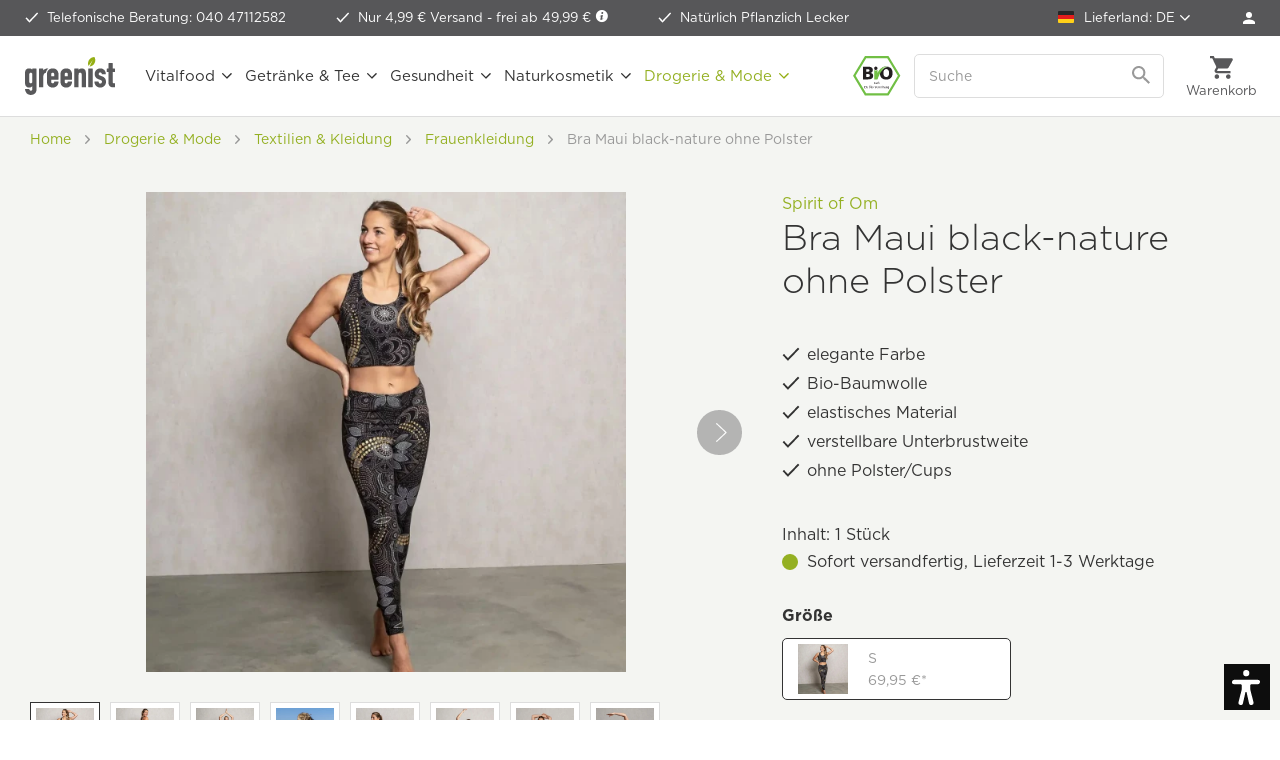

--- FILE ---
content_type: text/html; charset=UTF-8
request_url: https://www.greenist.de/widgets/Captcha/getCaptchaByName/captchaName/default?_=1768615819307
body_size: 15221
content:
    <div class="review--captcha">
        
            <div class="captcha--placeholder"><img src="[data-uri]"/></div>
        

        
            <strong class="captcha--notice">Bitte gib die Zahlenfolge in das nachfolgende Textfeld ein.</strong>
        

        
            <div class="captcha--code">
                <input type="text" name="sCaptcha" class="review--field" required="required" aria-required="true"/>
            </div>
        
    </div>
